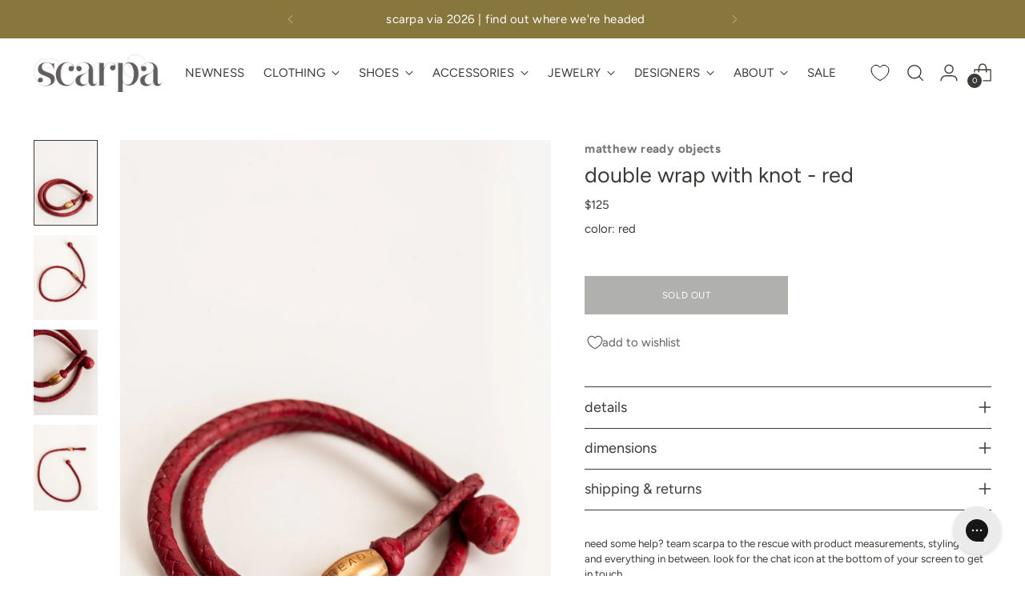

--- FILE ---
content_type: text/javascript; charset=utf-8
request_url: https://thinkscarpa.com/products/matthew-ready-objects-double-wrap-with-knot-red.js
body_size: 677
content:
{"id":1731373924423,"title":"double wrap with knot - red","handle":"matthew-ready-objects-double-wrap-with-knot-red","description":"\u003cdiv class=\"tabs\"\u003e\n\u003ca href=\"#tab-desc\" class=\"tab active\"\u003edescription\u003c\/a\u003e\u003ca href=\"#tab-notes\" class=\"tab\"\u003enotes\/sizing\u003c\/a\u003e\u003ca href=\"#tab-ship\" class=\"tab\"\u003eshipping\u003c\/a\u003e\n\u003cdiv id=\"tab-desc\" class=\"tab-content active\"\u003ematthew ready objects double wrap with knot - red\n\u003cul class=\"ul1\"\u003e\n\u003cli\u003ewoven leather\u003c\/li\u003e\n\u003cli\u003ebrass bead\u003c\/li\u003e\n\u003cli\u003eloop and toggle closure\u003c\/li\u003e\n\u003cli\u003e15.5''\u003c\/li\u003e\n\u003c\/ul\u003e\n\u003c\/div\u003e\n\u003cdiv id=\"tab-ship\" class=\"tab-content active\"\u003eall available inventory will ship within 1 business day. free ground shipping on orders over $300. \u003ca href=\"https:\/\/thinkscarpa.com\/pages\/need-help\" target=\"_blank\" rel=\"noopener noreferrer\"\u003eshipping rates and return policy.\u003c\/a\u003e\n\u003c\/div\u003e\n\u003c\/div\u003e\n\u003cul\u003e\u003c\/ul\u003e\n\u003cul\u003e\u003c\/ul\u003e\n\u003cul\u003e\u003c\/ul\u003e","published_at":"2019-07-03T10:56:18-04:00","created_at":"2019-05-08T15:15:09-04:00","vendor":"matthew ready objects","type":"Accessories - Small Leather Goods","tags":["20offfordarden","25offtest","accessories","deactive_in_springboard","gifts2019","need product info","slg"],"price":12500,"price_min":12500,"price_max":12500,"available":false,"price_varies":false,"compare_at_price":null,"compare_at_price_min":0,"compare_at_price_max":0,"compare_at_price_varies":false,"variants":[{"id":17066906419271,"title":"double-wrap-with-knot-red","option1":"double-wrap-with-knot-red","option2":null,"option3":null,"sku":"133852","requires_shipping":true,"taxable":true,"featured_image":null,"available":false,"name":"double wrap with knot - red - double-wrap-with-knot-red","public_title":"double-wrap-with-knot-red","options":["double-wrap-with-knot-red"],"price":12500,"weight":113,"compare_at_price":null,"inventory_quantity":0,"inventory_management":"shopify","inventory_policy":"deny","barcode":null,"requires_selling_plan":false,"selling_plan_allocations":[]}],"images":["\/\/cdn.shopify.com\/s\/files\/1\/0096\/4892\/products\/matthew_ready_objects_double_wrap_with_knot_red_2.jpg?v=1584222124","\/\/cdn.shopify.com\/s\/files\/1\/0096\/4892\/products\/matthew_ready_objects_double_wrap_with_knot_red_1.jpg?v=1584222124","\/\/cdn.shopify.com\/s\/files\/1\/0096\/4892\/products\/matthew_ready_objects_double_wrap_with_knot_red_3.jpg?v=1584222124","\/\/cdn.shopify.com\/s\/files\/1\/0096\/4892\/products\/matthew_ready_objects_double_wrap_with_knot_red.jpg?v=1584222124"],"featured_image":"\/\/cdn.shopify.com\/s\/files\/1\/0096\/4892\/products\/matthew_ready_objects_double_wrap_with_knot_red_2.jpg?v=1584222124","options":[{"name":"default option","position":1,"values":["double-wrap-with-knot-red"]}],"url":"\/products\/matthew-ready-objects-double-wrap-with-knot-red","media":[{"alt":"double wrap with knot - red","id":1209407569991,"position":1,"preview_image":{"aspect_ratio":0.75,"height":4000,"width":3000,"src":"https:\/\/cdn.shopify.com\/s\/files\/1\/0096\/4892\/products\/matthew_ready_objects_double_wrap_with_knot_red_2.jpg?v=1584222124"},"aspect_ratio":0.75,"height":4000,"media_type":"image","src":"https:\/\/cdn.shopify.com\/s\/files\/1\/0096\/4892\/products\/matthew_ready_objects_double_wrap_with_knot_red_2.jpg?v=1584222124","width":3000},{"alt":"double wrap with knot - red","id":1209407537223,"position":2,"preview_image":{"aspect_ratio":0.75,"height":4000,"width":3000,"src":"https:\/\/cdn.shopify.com\/s\/files\/1\/0096\/4892\/products\/matthew_ready_objects_double_wrap_with_knot_red_1.jpg?v=1584222124"},"aspect_ratio":0.75,"height":4000,"media_type":"image","src":"https:\/\/cdn.shopify.com\/s\/files\/1\/0096\/4892\/products\/matthew_ready_objects_double_wrap_with_knot_red_1.jpg?v=1584222124","width":3000},{"alt":"double wrap with knot - red","id":1209407963207,"position":3,"preview_image":{"aspect_ratio":0.75,"height":4000,"width":3000,"src":"https:\/\/cdn.shopify.com\/s\/files\/1\/0096\/4892\/products\/matthew_ready_objects_double_wrap_with_knot_red_3.jpg?v=1584222124"},"aspect_ratio":0.75,"height":4000,"media_type":"image","src":"https:\/\/cdn.shopify.com\/s\/files\/1\/0096\/4892\/products\/matthew_ready_objects_double_wrap_with_knot_red_3.jpg?v=1584222124","width":3000},{"alt":"double wrap with knot - red","id":1209408028743,"position":4,"preview_image":{"aspect_ratio":0.75,"height":4000,"width":3000,"src":"https:\/\/cdn.shopify.com\/s\/files\/1\/0096\/4892\/products\/matthew_ready_objects_double_wrap_with_knot_red.jpg?v=1584222124"},"aspect_ratio":0.75,"height":4000,"media_type":"image","src":"https:\/\/cdn.shopify.com\/s\/files\/1\/0096\/4892\/products\/matthew_ready_objects_double_wrap_with_knot_red.jpg?v=1584222124","width":3000}],"requires_selling_plan":false,"selling_plan_groups":[]}